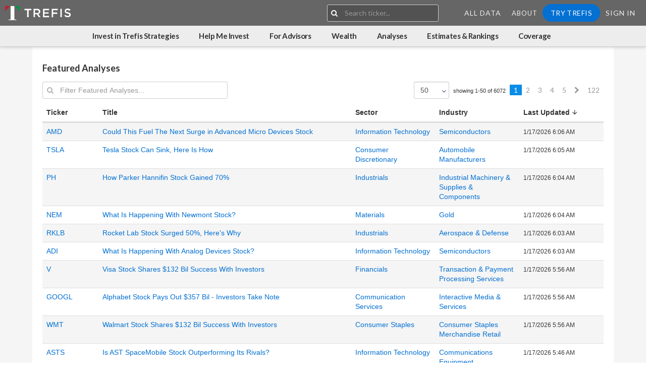

--- FILE ---
content_type: text/html;charset=UTF-8
request_url: https://www.trefis.com/data/topic/featured
body_size: 15545
content:


	
	
	
	
	

	
	


	

























<!DOCTYPE html>
<html>
<head>

<script>
        window.headLoad = performance.now()
        </script>
<meta http-equiv="Content-Type" content="text/html;charset=utf-8"/>

<meta http-equiv="X-UA-Compatible" content="IE=edge" />

<meta name="viewport" content="width=device-width, initial-scale=1, maximum-scale=1, user-scalable=0">












<meta name="_csrf_parameter" content="_csrf" /><meta name="_csrf_header" content="X-CSRF-TOKEN" /><meta name="_csrf" content="f8ec28ad-bc20-4c02-9849-7956f2f65432" />



<title>Featured Analyses &#x7c; Trefis</title>



  <meta name="description" content="Understand how a company&#x27;s products impact its stock price, and see valuations by experts"/>


  <meta name="keywords" content="stock,equity,valuation,Trefis,fundamental,analyst,research,products,DCF,discounted,cash,flow,model,investing"/>





<meta property="og:site_name" content="Trefis"/>
<meta property="og:title" content="Featured Analyses &#x7c; Trefis"/>
<meta property="og:description" content="Understand how a company&#x27;s products impact its stock price, and see valuations by experts"/>














  


















<script type="text/javascript" src="https://cdn.trefis.com/js/properties-min-0fc34eabfa.js" ></script>



<script>
;(function detectOldBrowserAndAlert() {
  var isMsie = /MSIE/i.test(navigator.userAgent)
    , isEdge = /Edge/i.test(navigator.userAgent)
    , isTrident = /Trident/i.test(navigator.userAgent)
    , isRv11 = /rv:11/i.test(navigator.userAgent);

  var isTrident11 = isTrident && isRv11;

  // If the browser is IE and older than v11 or Edge
  if (isMsie && !isEdge && !isRv11 && !isTrident11) {
    alert('Trefis is not optimized for your version of IE. We strongly recommend using IE Edge, Chrome or FireFox.');
  }
})()


</script>


  
  <link rel="apple-touch-icon" sizes="180x180" href="https://cdn.trefis.com/images/favicons/apple-touch-icon-53586aacfc.png" />
  <link rel="icon" type="image/png" sizes="32x32" href="https://cdn.trefis.com/images/favicons/favicon-32x32-5e705b75b1.png" />
  <link rel="icon" type="image/png" sizes="16x16" href="https://cdn.trefis.com/images/favicons/favicon-16x16-d0f283dc18.png" />
  <link rel="manifest" href="https://cdn.trefis.com/images/favicons/site-f9d307f4e6.webmanifest" />
  <link rel="mask-icon" href="https://cdn.trefis.com/images/favicons/safari-pinned-tab-0b7e8e2057.svg" color="#5bbad5"/>
  <link rel="shortcut icon" href="https://cdn.trefis.com/images/favicons/favicon-323d702fd1.ico" />
  <meta name="msapplication-TileColor" content="#da532c"/>
  <meta name="msapplication-config" content="https://cdn.trefis.com/images/favicons/browserconfig-642067fecf.xml" />
  <meta name="theme-color" content="#666666"/>
  
  <link rel='stylesheet' id='redux-google-fonts-salient_redux-css'  href='https://fonts.googleapis.com/css?family=Lato%3A300%2C700%2C400%7CPlayfair+Display%3A400&#038;subset=latin&#038;ver=1455768109' type='text/css' media='all' />
  <link href="https://fonts.googleapis.com/icon?family=Material+Icons" rel="stylesheet">
  <link href="https://cdnjs.cloudflare.com/ajax/libs/ionicons/4.5.6/css/ionicons.min.css" rel="stylesheet">

  

  
















<link href="https://cdn.trefis.com/css/s_trefis-min-a3a0b0da28.css" rel="stylesheet" type="text/css"/>












<script type="text/javascript">


properties.fb_key("null");
properties.li_key("PKmFhsGzj1_jNlFwm0GDb4WPwsAyqe1dbEhC50kK-kRXQhQXRMSh-cS_3AmI0Emi");

properties.httpsEnabled(true);
//properties.host("https://www.trefis.com");
properties.host("https://www.trefis.com");




properties.anonUser({"userCheck":"1af71bc4125bf2aa2a21a305a5bc7eb07b724277","userId":575493230});



</script>


<script type='text/javascript'>
  var googletag = googletag || {};
  googletag.cmd = googletag.cmd || [];

</script>


<script defer type='text/javascript' src="https://www.googletagservices.com/tag/js/gpt.js"></script>


<!--[if lt IE 9]>
	

  
















<link href="css/wp-ie8.css" rel="stylesheet" type="text/css"/>


<![endif]-->






  
















<link href="https://cdn.trefis.com/css/s_bootstrap-min-d1c1928cd1.css" rel="stylesheet" type="text/css"/>




  
















<link href="https://cdn.trefis.com/css/s_presentation-min-794e0d283f.css" rel="stylesheet" type="text/css"/>




  
















<link href="https://cdn.trefis.com/css/s_tinymceStyle-min-422ed1a926.css" rel="stylesheet" type="text/css"/>




</head>


<body>
	
	




































































	
	



















	

















	









<div id="smallScreenCheck" class="hidden-md hidden-lg"></div>





     
     
     
     

        

        
        
        
        

            
        
        
        
        
        
        

        
        
        

        

        
        
            
                

            
        

        
        

        
        
        


        
<script>

    var forbesLogoLink = 'https://cdn.trefis.com/images/forbesLogo-fc7c633148.png';
    var theNewYorkTimesLogoLink = 'https://cdn.trefis.com/images/new-york-times-logo-fab3589cd0.png';
    var mashableLogoLink = 'https://cdn.trefis.com/images/MashableLogo-3ba32b184a.png';
    var barronsLogoLink = 'https://cdn.trefis.com/images/Barrons-logo-7c8042a466.png';
    var fortuneLogoLink = 'https://cdn.trefis.com/images/FORTUNE-LOGO-f605d455e4.png';
    
    if (window.properties){
        // TODO: FIX DUPLICATE - we need to putt his in  one place, and the dashboards should alos listen to it

        var style = window.getComputedStyle(document.getElementById(properties.smallScreenId())).display;

        properties.hasResearch(JSON.parse('false'));
        properties.hasSoftware(JSON.parse('false'));
        properties.myDashboardLink('https://www.trefis.com/mydashboards');
        properties.researchDataLink('https://www.trefis.com/data/home');
        properties.theme('');
        properties.isSmallScreen(style !== 'none');
        properties.isMckinseyUploader(JSON.parse('false'));
        properties.isBainUploader(JSON.parse('false'));
        properties.isBcgUploader(JSON.parse('false'));
        properties.allCompanyLink("https://www.trefis.com/data/companies")
        properties.hasDataworksAccess(false);
    }
    
    function goToLoginRedirect(){
    	if((location.pathname+"/").indexOf("/login/") > 0 || (location.pathname+"/").indexOf("/signup/") > 0){
        	location.href  = "https://www.trefis.com/login";
    	} else {
    		location.href = "https://www.trefis.com/trefis_article_login"+ "?redirectURL=" + location.href;
    	}
    }
    function goToSignup(){
    	if(!!properties && !!properties.modelId()){
    		location.href  = "https://www.trefis.com/signup?from=cta1&articleRedirectURL=" + location.href;
    	} else {
    		location.href  = "https://www.trefis.com/signup?from=cta1";
    	}
    }
    function goToIwt(){
    		location.href  = "https://www.trefis.com/invest-with-trefis-portfolios?from=cta1";
    }
</script>




        
        
        
        

        


		




<script>
(function(){
    var customSlugs = {};
    var slugList = customSlugs ? Object.values(customSlugs) : [];
    var slugNames = slugList.map(s => s.slug);
	var links = {
		dataworksCreateJob: {
		"name": "Create Job",
		"href": "https://www.trefis.com/dataworks/job/create",
		"icon": "fa fa-plus",
		"hasAccess":true
		},
		dataworksHome: {
		"name": "Home",
		"href": "https://www.trefis.com/dataworks/index",
		"icon": "fa fa-home",
		"hasAccess":true
		},
		dataworksAutodash: {
		"name": "Trefis Analyses Produced",
		"href": "/", //"https://www.trefis.com/dataworks/autodash/all",
		"icon": "fa fa-line-chart",
		"hasAccess":true
		},
		dataworksJobs: {
		"name": "Jobs",
		"href": "https://www.trefis.com/dataworks/jobs",
		"icon": "icon ion-ios-folder-open",
		"hasAccess":true
		},
		dataworksQueue: {
		"name": "File Generation Queue",
		"href": "https://www.trefis.com/dataworks/queue",
		"icon": "icon ion-md-filing",
		"hasAccess":true
		},
		dataworksQueueStatus: {
		"name": "Indexing Queue",
		"href": "https://www.trefis.com/q/status",
		"icon": "icon ion-md-code-working",
		"hasAccess":true
		},
		dataworksScheduledJobs: {
		"name": "Scheduled Jobs",
		"href": "https://www.trefis.com/dataworks/scheduled",
		"icon": "icon ion-md-alarm",
		"hasAccess":true
		},
		dataworksFileList: {
		"name": "File List",
		"href": "https://www.trefis.com/dataworks/files",
		"icon": "fa fa-file-excel-o",
		"hasAccess":true
		},
		dataworksTemplates: {
		"name": "Templates",
		"href": "https://www.trefis.com/dataworks/templates",
		"icon": "icon ion-md-images",
		"hasAccess":true
		},
		dataworksExpressionTester: {
		"name": "Expressions",
		"href": "https://www.trefis.com/q/expression",
		"icon": "fa fa-code",
		"hasAccess":true
		},
		dataworksGlobalFunctions: {
		"name": "Global Function",
		"href": "https://www.trefis.com/dataworks/globalFunctions",
		"icon": "fa fa-func-custom",
		"hasAccess":true
		},
		dataworksTemplateMetricTagMappings: {
		"name": "Template Metric Tag Mappings",
		"href": "https://www.trefis.com/dataworks/templateMetricTagMappingConfig",
		"icon": "fa fa-anchor",
		"hasAccess":true
		},
		dataworksTopicTags: {
		"name": "Topic Tags",
		"href": "https://www.trefis.com/dataworks/topictags",
		"icon": "fa fa-tags",
		"hasAccess":true
		},
		dataworksTickerCompanies: {
		"name": "Ticker Companies",
		"href": "https://www.trefis.com/dataworks/tickers",
		"icon": "fa fa-building",
		"hasAccess":true
		},
		dataworksSearchAndArchive: {
			"name": "Search and Archive",
			"href": "https://www.trefis.com/xbrl/dataworks/dashboards",
			"icon": "fa fa-search",
			"hasAccess":true
		},
		dataworksPeerGroupChanges: {
		"name": "Peer Group Changes",
		"href": "https://www.trefis.com/dataworks/peerGroupChanges",
		"icon": "fa fa-object-group",
		"hasAccess":true
		},
		dataworksSearchAndArchive: {
			"name": "Search and Archive",
			"href": "https://www.trefis.com/xbrl/dataworks/dashboards",
			"icon": "fa fa-search",
			"hasAccess":true
		},
		dataworksActiveTranslations: {
			"name": "Active Translations",
			"href": "https://www.trefis.com/dataworks/translation/active",
			"icon": "fa fa-flash",
			"target": "_blank",
			"hasAccess":true
		},
		maintenanceUi: {
		"name": "Maintenance UI",
		"href": "https://www.trefis.com/xbrl/contentAutomation/maintenance",
		"icon": "icon ion-md-construct",
		"hasAccess":true
		},
		companyClassification: {
		"name": "Company Classification",
		"href": "https://www.trefis.com/contentAutomation/companies/classify",
		"icon": "icon ion-md-git-network",
		"hasAccess":true
		},
		tickerListModify:{
		"name": "Ticker Lists",
		"href": "https://www.trefis.com/dataworks/tickerListModify",
		"icon": "icon ion-md-list-box",
		"hasAccess":true
		},
		dynamicUrlConfig:{
			"name": "Dynamic URL Config",
			"href": "https://www.trefis.com/dataworks/dynamicUrlConfig",
			"icon": "icon ion-ios-link",
			"hasAccess":true
		},
		metricPagesUrlConfig:{
			"name": "Metric Pages URL Config",
			"href": "https://www.trefis.com/dataworks/metricPagesUrlConfig",
			"icon": "icon ion-md-analytics",
			"hasAccess":true
		},
		topicFeatured: {
		"name": "Featured",
		"count": "6072",
		"href": "https://www.trefis.com/data/topic/featured",
		"hasAccess":true
		},
		topicLatestAnalyses: {
		"name": "Latest Analyses",
		"count": "52740",
		"href": "https://www.trefis.com/data/topic/latest",
		"hasAccess":true
		},
		recentlyViewed: {
		"name": "Recently Viewed",
		"count": "",
		"href": "https://www.trefis.com/data/recently-viewed",
		"hasAccess":true
		},
		companies: {
		"name": "Companies",
		"count": "4964",
		"href": "https://www.trefis.com/data/companies",
		"hasAccess":true
		},
		priceEstimate: {
		"name": "Price Estimates",
		"count": "2783",
		"href": "https://www.trefis.com/data/price-estimates",
		"hasAccess":true
		},
		priceMovement: {
		"name":"Price Movement Probabilities",
		"count": "",
		"href": "https://www.trefis.com/data/rankings/price-movement-probabilities",
		"hasAccess":true
		},
		forAdvisors: {
			"name":"For Advisors",
			"href": "https://www.trefis.com/for-advisors",
			"hasAccess":false
			},
		wealthManagement: {
			"name":"Help Me Invest",
			"href": "https://www.trefis.com/wealth-management?from=header",
			"hasAccess":false	
			},
		sectors: {
		"name": "Sectors",
		"count": "12",
		"href": "https://www.trefis.com/data/companies/sectors",
		"hasAccess":true
		},
		industries: {
		"name": "Industries",
		"count": "183",
		"href": "https://www.trefis.com/data/companies/industries",
		"hasAccess":true
		},
		peerComparisons: {
			"name": "Peer Comparisons",
			"count":"34241",
			"href":"https://www.trefis.com/data/topic/peer-comparisons",
		},
		downloads: {
		"name": "Downloads",
		"href": "https://www.trefis.com/data/downloads",
		"hasAccess":true
		},
		archivedAnalyses: {
		// articles....
		"name": "Articles",
		"href": "https://www.trefis.com/articles",
		"hasAccess":true
		},
		dashboardsList: {
		"name": "Dashboards",
		"count": "",
		"href": "https://www.trefis.com/mydashboards",
		"hasAccess":true
		},
		myAccount: {
		"name": "Get Access Now",
		"href": "https://www.trefis.com/myaccount",
		"hasAccess":true
		},
		tsrTotalReturn: {
		"name":"TSR: Total Return",
		"href":"https://www.trefis.com/data/rankings/total-shareholder-returns",
		"count":"",
		"hasAccess":true
		},
		allDataRankings: {
		"name":"All Data Rankings",
		"href":"https://www.trefis.com/data/rankings",
		"count":null,
		"hasAccess":true
		},
		threeXReturns:{
		"name":"3x Returns in 3 Years",
		"href":"https://www.trefis.com/data/rankings/3x-stock-returns-in-three-years",
		"count":"",
		"hasAccess":true
		},
		fiveXReturns:{
		"name":"5x Returns in 5 Years",
		"href":"https://www.trefis.com/data/rankings/5x-stock-returns-in-five-years",
		"count":"",
		"hasAccess":true
		},
		tenXReturns: {
		"name":"10x Returns in 10 Years",
		"href":"https://www.trefis.com/data/rankings/10x-stock-returns-in-ten-years",
		"count":"",
		"hasAccess":true
		},
		counterIntuitiveComparisons: {
			"name":"Counter-Intuitive Comparisons",
			"href":"https://www.trefis.com/data/topic/counter-intuitive-comparisons",
			"count":"15169",
			"hasAccess":true
		},
		industrySummary: {
			"name":"Industry Summary",
			"href":"https://www.trefis.com/data/topic/industry-summary",
			"count":null,
			"hasAccess":true
		},
		thematicPortfolios: {
			"name":"Thematic Portfolios",
			"count":"72",
			"href":"https://www.trefis.com/data/topic/thematic",
			"hasAccess":true
		},
		highQualityPortfolio: {
			"name":"High Quality Portfolio",
			"count":null,
			"href":"https://www.trefis.com/data/companies/PORTFOLIOS/no-login-required/RsQ6oXgC/High-Quality-Portfolio-30-Stocks-with-156-Return-Since-2016-vs-86-for-S-P-500",
			"hasAccess":true
		},
		growthPortfolio: {
			"name":"Growth Portfolio",
			"count":null,
			"href":"https://www.trefis.com/data/companies/PORTFOLIOS/no-login-required/wNpMXXIZ/Growth-Portfolio-with-305-Return-Since-2016-vs-85-for-S-P-500",
			"hasAccess":true
		},
		valuePortfolio: {
			"name":"Value Portfolio",
			"count":null,
			"href":"https://www.trefis.com/data/companies/PORTFOLIOS/no-login-required/wx9hwxU6/Value-Portfolio-with-294-Return-Since-2016-vs-103-for-S-P-500",
			"hasAccess":true
		},
		multiStrategyPortfolio: {
			"name":"Multi-Strategy Portfolio",
			"count":null,
			"href":"https://www.trefis.com/data/companies/PORTFOLIOS/no-login-required/M7MacZNG/Multi-Strategy-Portfolio-307-Return-Since-2016-vs-106-for-S-P-500",
			"hasAccess":true
		},
		investWithTrefis: {
			"name":"Invest in Trefis Strategies",
			"count":null,
			"href":"https://www.trefis.com/invest-with-trefis-portfolios?from=header",
			"hasAccess":true
		},
		bayesianEdgeQualityValuePortfolio: {
			"name":"Bayesian Edge Quality-Value Portfolio",
			"count":null,
			"href":"https://www.trefis.com/data/companies/PORTFOLIOS/no-login-required/j5wCXbui/Bayesian-Edge-Quality-Value-Portfolio-10-Tickers-Monthly-with-966-Return-Since-2016-vs-60-for-S-P-500",
			"hasAccess":true
		},
		dataHome: {
			"name":"Home",
			"count":null,
			"href":"https://www.trefis.com/data/home",
			"hasAccess":true
		},
		reinforcedValuePortfolio: {
			"name":"Reinforced Value Portfolio",
			"count":null,
			"href":"https://www.trefis.com/data/companies/PORTFOLIOS/no-login-required/BPo8U0Xc/Reinforced-Value-Portfolio-with-438-Return-Since-2016-vs-86-for-S-P-500",
			"hasAccess":true
		},

	xbrlHome: {
	name: 'Xbrl Home',
	href: 'https://www.trefis.com/xbrl/index',
	icon: 'fa fa-home'
	},
	xbrlActivityAll: {
	name:'Xbrl Activity',
	href:'https://www.trefis.com/xbrl/activity',
	icon:'icon ion-md-pulse'
	},
	xbrlErrorsAll: {
	name:'Xbrl Errors',
	href:'https://www.trefis.com/xbrl/activity/t/ERROR',
	icon:'icon ion-md-sad'
	},

	xbrlActivityTicker: {
	name:' Xbrl Activity',
	href:'https://www.trefis.com/xbrl/activity/',
	icon:'icon ion-md-pulse'
	},
	xbrlErrorsTicker: {
	name:' Xbrl Errors',
	href:'https://www.trefis.com/xbrl/activity/t/ERROR/',
	icon:'icon ion-md-sad'
	},

	xbrlSec: {
	name:' Sec v. Local',
	href:'https://www.trefis.com/xbrl/sec/',
	icon:'icon ion-md-globe'
	},
	xbrlTicker: {
	name:' Home',
	href:'https://www.trefis.com/xbrl/companies/',
	icon:'icon ion-md-reorder'
	},
	xbrlStitched: {
	name:' Stitched',
	href:'https://www.trefis.com/xbrl/filings/stitched/',
	icon:'icon ion-md-aperture'
	},
	xbrlCache: {
	name:' Cache',
	href:'https://www.trefis.com/xbrl/cache/',
	icon:'icon ion-md-beaker'
	},
	xbrlDupliFiscalFilings: {
	name:'Duplicate Fiscal Period Filings',
	href:'https://www.trefis.com/xbrl/duplicate/periods',
	icon:'icon ion-md-repeat'
	},
	xbrlMaintenance: {
	name:'XBRL Maintenance',
	href:'https://www.trefis.com/xbrl/contentAutomation/maintenance',
	icon:'icon ion-md-construct'
	},
	xbrlOverrideConcept: {
	name:'All XBRL Overrides',
	href:'https://www.trefis.com/xbrl/activity/t/OVERRIDE_CONCEPT,OVERRIDE_CONTEXT',
	icon:'icon ion-md-film'
	},
	xbrlOverrideTickerConcept: {
	name:'XBRL Overrides',
	href:'https://www.trefis.com/xbrl/activity/t/OVERRIDE_CONCEPT,OVERRIDE_CONTEXT/',
	icon:'icon ion-md-film'
	},
	xbrlHeuristicSource: {
    name:'XBRL Heuristic Source',
    href:'https://www.trefis.com/xbrl/googledocs/sheets/index',
    icon:'icon ion-md-refresh'
    },
    
    wealthMathWealth:{
    	"name":"Wealth Math: Limit Loss; Compound Gains",
		"href":"https://www.trefis.com/wealth/articles/561896/wealth-math-limit-loss-compound-gains/2025-01-31?from=wealthnav",
		"hasAccess":true
    	
    },
    wealth3metrics:{
    	"name":"3 Key Metrics to Evaluate Market Valuation",
		"href":"https://www.trefis.com/wealth/articles/561957/3-key-metrics-to-evaluate-market-valuation/2025-01-31?from=wealthnav",
		"hasAccess":true
    },
    wealth10ways:{
    	"name":"10 Ways to Prepare for a Market Correction",
		"href":"https://www.trefis.com/wealth/articles/562034/10-ways-to-prepare-for-a-market-correction/2025-02-04?from=wealthnav",
		"hasAccess":true
    },
    wealth7crashes:{
    	"name":"7 Market Crashes Compared",
		"href":"https://www.trefis.com/data/companies/SPX/no-login-required/E7CuKj6x/Market-Crashes-Compared-7-Big-Sell-Offs-?from=wealthnav",
		"hasAccess":true
    },
    wealthNoPredictions:{
    	"name":"Wealth Management without Market Predictions",
		"href":"https://www.trefis.com/wealth/articles/562169/wealth-management-without-market-predictions?from=wealthnav",
		"hasAccess":true
    },
   
    wealth6aversions:{
    	"name":"6 Aversions to Hiring a Wealth Manager",
		"href":"https://www.trefis.com/wealth/articles/562176/6-aversions-to-hiring-a-wealth-manager?from=wealthnav",
		"hasAccess":true
    },
   
    
    

    
    
	};
	links = Object.assign(links, customSlugs);

		
	var navBlocks = {
	xbrl: {
	title:'',
	
		
		
			contents:['xbrlHome','xbrlActivityAll', 'xbrlErrorsAll', 'xbrlDupliFiscalFilings', 'xbrlMaintenance', 'xbrlOverrideConcept', 'xbrlHeuristicSource'],
		
	

	},
		dataworks:{
		title:'',
		contents: [
		"dataworksCreateJob","dataworksHome","dataworksAutodash",
		"dataworksJobs","dataworksQueue","dataworksQueueStatus","dataworksScheduledJobs",
		"dataworksFileList","dataworksTemplates","dataworksExpressionTester",
		"dataworksGlobalFunctions","dataworksTopicTags",
		"dataworksTickerCompanies","dataworksPeerGroupChanges",
		"maintenanceUi","companyClassification","tickerListModify","dataworksSearchAndArchive","dataworksTemplateMetricTagMappings",
		"dynamicUrlConfig","metricPagesUrlConfig", "dataworksActiveTranslations"
		]
		},

		analyses:{
		title:"Analyses",
		contents: ["dataHome", "counterIntuitiveComparisons", "peerComparisons", "recentlyViewed", "archivedAnalyses"]
		},
		wealth:{
			title:"Wealth",
			contents: ["wealthMathWealth", "wealthNoPredictions","wealth6aversions",
					    "wealth3metrics", "wealth10ways", "wealth7crashes",
				]
			},
			
			
		coverage:{
		title: "Coverage",
		contents: ["companies", "sectors", "industries"].concat(slugNames).concat("downloads")
		},
		estimatesAndRankings:{
		title:"Estimates & Rankings",
		contents: ["priceEstimate","priceMovement", "allDataRankings","threeXReturns", "fiveXReturns","tenXReturns", {name: "Volatility Ranking",href: "https://www.trefis.com/data/v2/rankings/volatility",hasAccess: true}, {name: "Earnings Reaction History",href: "https://www.trefis.com/data/v2/rankings/earningsreaction",hasAccess: true}, {name: "Correlation With S&P500 Ranking",href: "https://www.trefis.com/data/v2/rankings/correlation",hasAccess: true}, {name: "Buy Stocks: How Buying Dips Can Help",href: "https://www.trefis.com/data/v2/rankings/buythedip",hasAccess: true}, {name: "TSR: Total Shareholder Returns Ranking",href: "https://www.trefis.com/data/v2/rankings/tsr",hasAccess: true}, {name: "Buy Stocks: Trefis AI Multi-Factor Assessment",href: "https://www.trefis.com/data/v2/rankings/buyorsell",hasAccess: true}]
		},

		
		//portfoliosAndPicks:{
		//title:"Portfolios",
		//contents: ["investWithTrefis", "multiStrategyPortfolio", "bayesianEdgeQualityValuePortfolio", "highQualityPortfolio", "growthPortfolio", "valuePortfolio"]
		//},
		
		investWithTrefis:{
			title:"Invest in Trefis Strategies",
			contents: ["investWithTrefis"]
		},
		
		wealthManagement:{
			title:"Help Me Invest",
			contents: ["wealthManagement"]
		},
		
		forAdvisors:{
		title:"For Advisors",
		contents: ["forAdvisors"]
	   }
	}
	function getLinks(){
		return links
	}
	function getNavBlocks(){
		return navBlocks
	}

	function getLink(linkId){
		if(typeof linkId==="object")return linkId
		return links[linkId]
	}
	function getNavBlock(navBlock){
		return $.extend(true,{},navBlocks[navBlock])
	}

	function buildLinkBlock(block){

		return block && block.contents && block.contents.length ? block.contents.map(function(link){
			return getLink(link)
		},this)  : []
	}


	function buildContents(id){
		var block = getNavBlock(id);
		block.contents = buildLinkBlock(block)
		return $.extend({},block)
	}

	window._tfLinks = {
		getLinks:getLinks,
		getLink:getLink,
		getNavBlocks:getNavBlocks,
		getNavBlock: getNavBlock,
		buildContents: buildContents,
	};
	window.pageLinks = links
}())

</script>
 
        


        



        <!-- #boxed div opened here, closed in footer...-->
        <div id="boxed" class=" ">





        <header class="main">
            <a id="topHeader"></a>
        <div class="main-nav">



        <div class="main-nav-brand">



            
            












    
    






        

        
            
        

    


    
        
        
            <a href="https://www.trefis.com/data/home?from=icon" class="theme-logo">
                <img class="starting-logo default-logo" alt="Trefis"
                srcset="
                https://cdn.trefis.com/images/logo/trefis/trefis-logo-text-icon-multi-white-8489a00173.svg,
                https://cdn.trefis.com/images/logo/trefis/trefis-logo-text-icon-multi-white-8489a00173.svg
                2x" />
            </a>
        
    





        </div><!--/main-nav-brand-->

        <div class="main-nav-menu" id='mainNav'>
	    
            <div id="headerSearchBox"></div>
        

        <nav>
            <div class="hidden-md hidden-lg">
                <button class="btn btn-link open-small-screen-nav" data-toggle="modal" data-target="#smallScreenNavMenu">
                    <span class="fa fa-bars"></span>
                </button>
            </div>
			<div>
            	<ul class="nav-links hidden-xs hidden-sm">
                	<li class="menu-item"><a href="https://www.trefis.com/data/home"  class=" btn btn-block btn-link">All Data</a></li>
            
            
                

                

                    

                    
                    




                    
                    

                    


                    
                    
                        



<li class="menu-item dropdown">
	<a href="https://www.trefis.com/info/about-trefis/" data-toggle="dropdown">About</a>
	<ul class="dropdown-menu dropdown-menu-right">
		<li class="menu-item "><a href="https://www.trefis.com/info/about-trefis/">Our Story</a></li>
		<li class="menu-item "><a href="https://www.trefis.com/info/about-trefis/management-team/">Management Team</a></li>
		<li class="menu-item "><a href="https://www.trefis.com/info/about-trefis/investors-and-advisors/">Investors and Advisors</a></li>
		<li class="menu-item "><a href="https://www.trefis.com/info/about-trefis/careers/">Careers</a></li>
		<li class="menu-item "><a href="https://www.trefis.com/info/about-trefis/contact-us/">Contact Us</a></li>
	</ul>
</li>


                    
                
            


            
            

            


            

                <script>
            	if(!window.tf) window.tf = {};
                window.tf.loggedIn = false;
                </script>

                <li class="menu-item" >
                    
                    <a  onclick="goToSignup()" id="signUpBtn" class="btn btn-block btn-primary btn-rounded">Try Trefis</a>
                </li>
                <li class="menu-item"><a  onclick="goToLoginRedirect()" id="signInBtn" class=" btn btn-block btn-link">Sign In</a></li>
            	</ul>
            </div>
        </nav>

        </div>
        </div>
        

            <div id="subnav" class="sub-nav">

            </div>
        
        <div class="modal fade" id="smallScreenNavMenu" tabindex="-1" role="dialog" aria-labelledby="myModalLabel">
        <div class="modal-dialog modal-full" role="document">
        <div class="modal-content">
        <div class="modal-header">
        <button type="button" class="close" data-dismiss="modal" aria-label="Close"><span aria-hidden="true">&times;</span></button>
        </div>
        <div class="modal-body">

        
            <ul class="nav-links sign-in-sign-up">
            <script>
            window.tf.loggedIn = false;
            </script>


            <li class="menu-item">
	            
	            <a  onclick="goToSignup()" id="signUpBtn" class="btn btn-block btn-primary btn-rounded">Try Trefis</a>
            </li>
            <li class="menu-item"><a  onclick="goToLoginRedirect()" class=" btn btn-block btn-link" id="signInBtn">Sign In</a></li>
            </ul>
        

        <ul class="nav-links">

        <li class="menu-item"><a href="https://www.trefis.com/data/home"  class=" btn btn-block btn-link">All Data</a></li>
            
            
                

                

                    

                    
                    




                    
                    

                    


                    
                    
                        



<li class="menu-item dropdown">
	<a href="https://www.trefis.com/info/about-trefis/" data-toggle="dropdown">About</a>
	<ul class="dropdown-menu dropdown-menu-right">
		<li class="menu-item "><a href="https://www.trefis.com/info/about-trefis/">Our Story</a></li>
		<li class="menu-item "><a href="https://www.trefis.com/info/about-trefis/management-team/">Management Team</a></li>
		<li class="menu-item "><a href="https://www.trefis.com/info/about-trefis/investors-and-advisors/">Investors and Advisors</a></li>
		<li class="menu-item "><a href="https://www.trefis.com/info/about-trefis/careers/">Careers</a></li>
		<li class="menu-item "><a href="https://www.trefis.com/info/about-trefis/contact-us/">Contact Us</a></li>
	</ul>
</li>


                    
                
            


            
            

            


            

                <script>
            	if(!window.tf) window.tf = {};
                window.tf.loggedIn = false;
                </script>

                <li class="menu-item" >
                    
                    <a  onclick="goToSignup()" id="signUpBtn" class="btn btn-block btn-primary btn-rounded">Try Trefis</a>
                </li>
                <li class="menu-item"><a  onclick="goToLoginRedirect()" id="signInBtn" class=" btn btn-block btn-link">Sign In</a></li>
        </ul>
        </div>
        </div>
        </div>
        </div>

        </header>












	
	<div id="pageLoaderAnimation" style="z-index: -1; position: absolute"
		class="display-flex full-screen flex-grow flex-center flex-column stretch stretch-vertical">
		<div style="width: 40px; height: 40px;">
			    <span class="spin loading-icon">
        <span class="default-loading-icon"></span>
    </span>


		</div>
	</div>
	<div id="dataPageProvider" class="topic-page "></div>


	<span id="pleaseWait" class="bottom-right-fixed">     <span class="spin loading-icon">
        <span class="default-loading-icon"></span>
    </span>


	</span>

	   
   




 



<script type="text/javascript" src="https://cdnjs.cloudflare.com/ajax/libs/jquery/3.5.1/jquery.min.js"></script>



  


















<script type="text/javascript" src="https://cdn.trefis.com/js/jquery-migrate-dev-min-854f160d4b.js" ></script>


<!--[if IE 6]>


  


















<script type="text/javascript" src="https://cdn.trefis.com/js/IE6Hacks-min-dc26c854f7.js" ></script>

<![endif]-->




  


















<script type="text/javascript" src="https://cdn.trefis.com/js/trefis-min-f00278238a.js" ></script>





  


















<script type="text/javascript" src="https://cdn.trefis.com/js/bootstrap-min-ebbb4c814c.js" ></script>








<script type="text/javascript">


	$().ready(function() {
		function getCSRFHiddenInput() {
			return '<input type="hidden" name="_csrf" value="f8ec28ad-bc20-4c02-9849-7956f2f65432">';
		}
		window["getCSRFHiddenInput"] = getCSRFHiddenInput;	
		window.getCSRFToken = function() {
			return 'f8ec28ad-bc20-4c02-9849-7956f2f65432'
		}
		window.getCSRFName = function() {
			return '_csrf'
		}
		
		$("form").append(getCSRFHiddenInput());
		window.getReactCSRFHiddenInput = function(){
			return r.input({type:'hidden',name:getCSRFName(),defaultValue:getCSRFToken()})
		}

		$.ajaxSetup({
		    xhrFields: {
		       withCredentials: true
		    },
		    //crossDomain: true
		});
		
	});
	
	
	(function (open) {

	    XMLHttpRequest.prototype.open = function () {
	    	var csrfHeader = "X-CSRF-TOKEN";
	    	var csrfToken = "f8ec28ad-bc20-4c02-9849-7956f2f65432";
	        open.apply(this, arguments);
	        this.setRequestHeader(csrfHeader, csrfToken); 
	    };

	})(XMLHttpRequest.prototype.open);



</script>




	<script>
        (function(){
        	
        var intro = null;	
        
        	
        	
        var pageData = {
            title:"Featured Analyses",
            layout: "topic-page",
            intro: intro,
            page:"topicPage",
            admin:'false'==='true',
            automatedDashboardsUser: 'false' === 'true',
            adminView: 'false' === 'true',
            company:'',
//         pageLinks:  window._tfLinks && window._tfLinks.getLinks ? window._tfLinks.getLinks() : {},
//         navBlocks: window._tfLinks && window._tfLinks.getNavBlocks ? window._tfLinks.getNavBlocks() : {},
            payload:{}
//             api: {
//                 'queueApiUrl':'',
//                 'jobsApiUrl':'',
//                 'recentTaskApiUrl':'',
//                 'recentTaskErrorApiUrl':'',
//                 'recentTaskSuccessApiUrl':'',
//             },
//             create: {
//                 'templateEditUrl':'',
//                 'downloadTemplateUrl':'',
//                 'uploadTemplateUrl':'',
//                 'error':'',
//                 'expressionTesterUrl':'',
//                 'previewUrl':''
//             }
        }
        // {company} is a TickerCompany object
        

        
            pageData.payload = {"contents":[{"ticker":"AMD","hidden":false,"link":"https://www.trefis.com/data/companies/AMD/no-login-required/K3L4Jvdu/Could-This-Fuel-The-Next-Surge-in-Advanced-Micro-Devices-Stock","leadImageUrl":"https://www.trefis.com/api/chart/https://s3.amazonaws.com/wp-uploads-trefis/articles/wp-content/uploads/2025/10/27050425/key_opportunities-300x300.png","industry":"Semiconductors","title":"Could This Fuel The Next Surge in Advanced Micro Devices Stock","unhideLink":"https://www.trefis.com/api/dashboard/unhide/6567706","metaDescription":"What Could Make AMD Stock Fly.  But The Stock Is Not Without Its Risks. Reference: Current Fundamentals. Stock Picking Falls Short Against Multi Asset Portfolios. More From Trefis.","industryLink":"https://www.trefis.com/data/companies/sector/Information%20Technology/industry/Semiconductors","archived":false,"sectorLink":"https://www.trefis.com/data/companies/sector/Information%20Technology","companyLink":"https://www.trefis.com/data/companies/AMD","company":"company","id":6567706,"hideLink":"https://www.trefis.com/api/dashboard/hide/6567706","slugUrl":null,"isLiveTemplate":false,"sector":"Information Technology","updatedAt":1768629964000},{"ticker":"TSLA","hidden":false,"link":"https://www.trefis.com/data/companies/TSLA/no-login-required/gXVm4CDY/Tesla-Stock-Can-Sink-Here-Is-How","leadImageUrl":"https://www.trefis.com/api/chart/https://s3.amazonaws.com/wp-uploads-trefis/articles/wp-content/uploads/2025/10/27050422/emerging_threats-300x300.png","industry":"Automobile Manufacturers","title":"Tesla Stock Can Sink, Here Is How","unhideLink":"https://www.trefis.com/api/dashboard/unhide/6567705","metaDescription":"The Threats That TSLA Stock Faces.  What's The Worst That Could Happen? Is Risk Showing Up In Financials Yet? The Best Investors Think In Portfolios. More From Trefis.","industryLink":"https://www.trefis.com/data/companies/sector/Consumer%20Discretionary/industry/Automobile%20Manufacturers","archived":false,"sectorLink":"https://www.trefis.com/data/companies/sector/Consumer%20Discretionary","companyLink":"https://www.trefis.com/data/companies/TSLA","company":"company","id":6567705,"hideLink":"https://www.trefis.com/api/dashboard/hide/6567705","slugUrl":null,"isLiveTemplate":false,"sector":"Consumer Discretionary","updatedAt":1768629911000},{"ticker":"PH","hidden":false,"link":"https://www.trefis.com/data/companies/PH/no-login-required/NuQvZGTk/How-Parker-Hannifin-Stock-Gained-70-","leadImageUrl":"https://www.trefis.com/api/chart/https://s3.amazonaws.com/wp-uploads-trefis/articles/wp-content/uploads/2025/11/27020034/Forbes_Logo_Grey.png","industry":"Industrial Machinery & Supplies & Components","title":"How Parker Hannifin Stock Gained 70%","unhideLink":"https://www.trefis.com/api/dashboard/unhide/6567704","metaDescription":"The 73.8% change in <a href=https://www.trefis.com/data/companies/PH>Parker Hannifin (PH)<\/a> stock from 4/21/2025 to 1/16/2026 was primarily driven by a 48.1% change in the company's P/E Multiple.. Here Is Why Parker Hannifin Stock Moved. Our Current Assesment Of PH Stock. More From Trefis.","industryLink":"https://www.trefis.com/data/companies/sector/Industrials/industry/Industrial%20Machinery%20%26%20Supplies%20%26%20Components","archived":false,"sectorLink":"https://www.trefis.com/data/companies/sector/Industrials","companyLink":"https://www.trefis.com/data/companies/PH","company":"company","id":6567704,"hideLink":"https://www.trefis.com/api/dashboard/hide/6567704","slugUrl":null,"isLiveTemplate":false,"sector":"Industrials","updatedAt":1768629845000},{"ticker":"NEM","hidden":false,"link":"https://www.trefis.com/data/companies/NEM/no-login-required/m65qGXRH/What-Is-Happening-With-Newmont-Stock-","leadImageUrl":"https://www.trefis.com/api/chart/https://s3.amazonaws.com/wp-uploads-trefis/articles/wp-content/uploads/2025/11/27020034/Forbes_Logo_Grey.png","industry":"Gold","title":"What Is Happening With Newmont Stock?","unhideLink":"https://www.trefis.com/api/dashboard/unhide/6567703","metaDescription":"The 178.6% change in <a href=https://www.trefis.com/data/companies/NEM>Newmont (NEM)<\/a> stock from 1/16/2025 to 1/16/2026 was primarily driven by a 110.5% change in the company's P/S Multiple.. Here Is Why Newmont Stock Moved. Our Current Assesment Of NEM Stock. More From Trefis.","industryLink":"https://www.trefis.com/data/companies/sector/Materials/industry/Gold","archived":false,"sectorLink":"https://www.trefis.com/data/companies/sector/Materials","companyLink":"https://www.trefis.com/data/companies/NEM","company":"company","id":6567703,"hideLink":"https://www.trefis.com/api/dashboard/hide/6567703","slugUrl":null,"isLiveTemplate":false,"sector":"Materials","updatedAt":1768629840000},{"ticker":"RKLB","hidden":false,"link":"https://www.trefis.com/data/companies/RKLB/no-login-required/MPf8kUoW/Rocket-Lab-Stock-Surged-50-Here-s-Why","leadImageUrl":"https://www.trefis.com/api/chart/https://s3.amazonaws.com/wp-uploads-trefis/articles/wp-content/uploads/2025/11/27020034/Forbes_Logo_Grey.png","industry":"Aerospace & Defense","title":"Rocket Lab Stock Surged 50%, Here's Why","unhideLink":"https://www.trefis.com/api/dashboard/unhide/6567702","metaDescription":"The 45.3% change in <a href=https://www.trefis.com/data/companies/RKLB>Rocket Lab (RKLB)<\/a> stock from 10/18/2025 to 1/16/2026 was primarily driven by a 35.6% change in the company's P/S Multiple.. Here Is Why Rocket Lab Stock Moved. Our Current Assesment Of RKLB Stock. More From Trefis.","industryLink":"https://www.trefis.com/data/companies/sector/Industrials/industry/Aerospace%20%26%20Defense","archived":false,"sectorLink":"https://www.trefis.com/data/companies/sector/Industrials","companyLink":"https://www.trefis.com/data/companies/RKLB","company":"company","id":6567702,"hideLink":"https://www.trefis.com/api/dashboard/hide/6567702","slugUrl":null,"isLiveTemplate":false,"sector":"Industrials","updatedAt":1768629834000},{"ticker":"ADI","hidden":false,"link":"https://www.trefis.com/data/companies/ADI/no-login-required/qft0nWxF/What-Is-Happening-With-Analog-Devices-Stock-","leadImageUrl":"https://www.trefis.com/api/chart/https://s3.amazonaws.com/wp-uploads-trefis/articles/wp-content/uploads/2025/11/27020034/Forbes_Logo_Grey.png","industry":"Semiconductors","title":"What Is Happening With Analog Devices Stock?","unhideLink":"https://www.trefis.com/api/dashboard/unhide/6567701","metaDescription":"The 73.7% change in <a href=https://www.trefis.com/data/companies/ADI>Analog Devices (ADI)<\/a> stock from 4/21/2025 to 1/16/2026 was primarily driven by a 22.9% change in the company's Net Income Margin (%).. Here Is Why Analog Devices Stock Moved. Our Current Assesment Of ADI Stock. More From Trefis.","industryLink":"https://www.trefis.com/data/companies/sector/Information%20Technology/industry/Semiconductors","archived":false,"sectorLink":"https://www.trefis.com/data/companies/sector/Information%20Technology","companyLink":"https://www.trefis.com/data/companies/ADI","company":"company","id":6567701,"hideLink":"https://www.trefis.com/api/dashboard/hide/6567701","slugUrl":null,"isLiveTemplate":false,"sector":"Information Technology","updatedAt":1768629831000},{"ticker":"V","hidden":false,"link":"https://www.trefis.com/data/companies/V/no-login-required/5lVg8leh/Visa-Stock-Shares-132-Bil-Success-With-Investors","leadImageUrl":"https://www.trefis.com/api/chart/https://s3.amazonaws.com/wp-uploads-trefis/articles/wp-content/uploads/2025/09/30062519/Shareholder-Returns-300x200.png","industry":"Transaction & Payment Processing Services","title":"Visa Stock Shares $132 Bil Success With Investors","unhideLink":"https://www.trefis.com/api/dashboard/unhide/6567693","metaDescription":"V Has Returned $132 Bil In The Past Decade. Top 10 Companies By Total Shareholder Return. V Fundamentals. V Historical Risk. More From Trefis.","industryLink":"https://www.trefis.com/data/companies/sector/Financials/industry/Transaction%20%26%20Payment%20Processing%20Services","archived":false,"sectorLink":"https://www.trefis.com/data/companies/sector/Financials","companyLink":"https://www.trefis.com/data/companies/V","company":"company","id":6567693,"hideLink":"https://www.trefis.com/api/dashboard/hide/6567693","slugUrl":null,"isLiveTemplate":false,"sector":"Financials","updatedAt":1768629405000},{"ticker":"GOOGL","hidden":false,"link":"https://www.trefis.com/data/companies/GOOGL/no-login-required/rmMjzdBm/Alphabet-Stock-Pays-Out-357-Bil-Investors-Take-Note","leadImageUrl":"https://www.trefis.com/api/chart/https://s3.amazonaws.com/wp-uploads-trefis/articles/wp-content/uploads/2025/09/30062519/Shareholder-Returns-300x200.png","industry":"Interactive Media & Services","title":"Alphabet Stock Pays Out $357 Bil - Investors Take Note","unhideLink":"https://www.trefis.com/api/dashboard/unhide/6567691","metaDescription":"GOOGL Has Returned $357 Bil In The Past Decade. Top 10 Companies By Total Shareholder Return. GOOGL Fundamentals. GOOGL Historical Risk. More From Trefis.","industryLink":"https://www.trefis.com/data/companies/sector/Communication%20Services/industry/Interactive%20Media%20%26%20Services","archived":false,"sectorLink":"https://www.trefis.com/data/companies/sector/Communication%20Services","companyLink":"https://www.trefis.com/data/companies/GOOGL","company":"company","id":6567691,"hideLink":"https://www.trefis.com/api/dashboard/hide/6567691","slugUrl":null,"isLiveTemplate":false,"sector":"Communication Services","updatedAt":1768629404000},{"ticker":"WMT","hidden":false,"link":"https://www.trefis.com/data/companies/WMT/no-login-required/u0RSHbIb/Walmart-Stock-Shares-132-Bil-Success-With-Investors","leadImageUrl":"https://www.trefis.com/api/chart/https://s3.amazonaws.com/wp-uploads-trefis/articles/wp-content/uploads/2025/09/30062519/Shareholder-Returns-300x200.png","industry":"Consumer Staples Merchandise Retail","title":"Walmart Stock Shares $132 Bil Success With Investors","unhideLink":"https://www.trefis.com/api/dashboard/unhide/6567692","metaDescription":"WMT Has Returned $132 Bil In The Past Decade. Top 10 Companies By Total Shareholder Return. WMT Fundamentals. WMT Historical Risk. More From Trefis.","industryLink":"https://www.trefis.com/data/companies/sector/Consumer%20Staples/industry/Consumer%20Staples%20Merchandise%20Retail","archived":false,"sectorLink":"https://www.trefis.com/data/companies/sector/Consumer%20Staples","companyLink":"https://www.trefis.com/data/companies/WMT","company":"company","id":6567692,"hideLink":"https://www.trefis.com/api/dashboard/hide/6567692","slugUrl":null,"isLiveTemplate":false,"sector":"Consumer Staples","updatedAt":1768629402000},{"ticker":"ASTS","hidden":false,"link":"https://www.trefis.com/data/companies/ASTS/no-login-required/TK6pfks5/Is-AST-SpaceMobile-Stock-Outperforming-Its-Rivals-","leadImageUrl":"https://www.trefis.com/api/chart/https://s3.amazonaws.com/wp-uploads-trefis/articles/wp-content/uploads/2025/09/30062506/Peer-Comparison-300x200.png","industry":"Communications Equipment","title":"Is AST SpaceMobile Stock Outperforming Its Rivals?","unhideLink":"https://www.trefis.com/api/dashboard/unhide/6567685","metaDescription":"ASTS vs Competition. Revenue Growth Comparison. Operating Margin Comparison. PE Ratio Comparison. Why Stock Pickers Win More With Multi Asset Portfolios. More from Trefis.","industryLink":"https://www.trefis.com/data/companies/sector/Information%20Technology/industry/Communications%20Equipment","archived":false,"sectorLink":"https://www.trefis.com/data/companies/sector/Information%20Technology","companyLink":"https://www.trefis.com/data/companies/ASTS","company":"company","id":6567685,"hideLink":"https://www.trefis.com/api/dashboard/hide/6567685","slugUrl":null,"isLiveTemplate":false,"sector":"Information Technology","updatedAt":1768628816000},{"ticker":"MRNA","hidden":false,"link":"https://www.trefis.com/data/companies/MRNA/no-login-required/jnlaEBqH/Moderna-Stock-vs-Competition-Who-Wins-","leadImageUrl":"https://www.trefis.com/api/chart/https://s3.amazonaws.com/wp-uploads-trefis/articles/wp-content/uploads/2025/09/30062506/Peer-Comparison-300x200.png","industry":"Biotechnology","title":"Moderna Stock vs Competition: Who Wins?","unhideLink":"https://www.trefis.com/api/dashboard/unhide/6567686","metaDescription":"MRNA vs Competition. Revenue Growth Comparison. Operating Margin Comparison. PE Ratio Comparison. The Right Way To Invest Is Through Portfolios. More from Trefis.","industryLink":"https://www.trefis.com/data/companies/sector/Health%20Care/industry/Biotechnology","archived":false,"sectorLink":"https://www.trefis.com/data/companies/sector/Health%20Care","companyLink":"https://www.trefis.com/data/companies/MRNA","company":"company","id":6567686,"hideLink":"https://www.trefis.com/api/dashboard/hide/6567686","slugUrl":null,"isLiveTemplate":false,"sector":"Health Care","updatedAt":1768628816000},{"ticker":"WMT","hidden":false,"link":"https://www.trefis.com/data/companies/WMT/no-login-required/xlIitLOB/How-Does-Walmart-Stock-Stack-Up-Against-Its-Peers-","leadImageUrl":"https://www.trefis.com/api/chart/https://s3.amazonaws.com/wp-uploads-trefis/articles/wp-content/uploads/2025/09/30062506/Peer-Comparison-300x200.png","industry":"Consumer Staples Merchandise Retail","title":"How Does Walmart Stock Stack Up Against Its Peers?","unhideLink":"https://www.trefis.com/api/dashboard/unhide/6567687","metaDescription":"WMT vs Competition. Revenue Growth Comparison. Operating Margin Comparison. PE Ratio Comparison. Portfolios Are The Smarter Way To Invest. More from Trefis.","industryLink":"https://www.trefis.com/data/companies/sector/Consumer%20Staples/industry/Consumer%20Staples%20Merchandise%20Retail","archived":false,"sectorLink":"https://www.trefis.com/data/companies/sector/Consumer%20Staples","companyLink":"https://www.trefis.com/data/companies/WMT","company":"company","id":6567687,"hideLink":"https://www.trefis.com/api/dashboard/hide/6567687","slugUrl":null,"isLiveTemplate":false,"sector":"Consumer Staples","updatedAt":1768628812000},{"ticker":"APP","hidden":false,"link":"https://www.trefis.com/data/companies/APP/no-login-required/zQpoagGK/Does-AppLovin-Stock-Lead-the-Pack-","leadImageUrl":"https://www.trefis.com/api/chart/https://s3.amazonaws.com/wp-uploads-trefis/articles/wp-content/uploads/2025/09/30062506/Peer-Comparison-300x200.png","industry":"Application Software","title":"Does AppLovin Stock Lead the Pack?","unhideLink":"https://www.trefis.com/api/dashboard/unhide/6567684","metaDescription":"APP vs Competition. Revenue Growth Comparison. Operating Margin Comparison. PE Ratio Comparison. Stock Picking Falls Short Against Multi Asset Portfolios. More from Trefis.","industryLink":"https://www.trefis.com/data/companies/sector/Information%20Technology/industry/Application%20Software","archived":false,"sectorLink":"https://www.trefis.com/data/companies/sector/Information%20Technology","companyLink":"https://www.trefis.com/data/companies/APP","company":"company","id":6567684,"hideLink":"https://www.trefis.com/api/dashboard/hide/6567684","slugUrl":null,"isLiveTemplate":false,"sector":"Information Technology","updatedAt":1768628805000},{"ticker":"AMCR","hidden":false,"link":"https://www.trefis.com/data/companies/AMCR/no-login-required/nLsunHuL/Is-Amcor-Stock-Outperforming-Its-Rivals-","leadImageUrl":"https://www.trefis.com/api/chart/https://s3.amazonaws.com/wp-uploads-trefis/articles/wp-content/uploads/2025/09/30062506/Peer-Comparison-300x200.png","industry":"Paper & Plastic Packaging Products & Materials","title":"Is Amcor Stock Outperforming Its Rivals?","unhideLink":"https://www.trefis.com/api/dashboard/unhide/6567682","metaDescription":"AMCR vs Competition. Revenue Growth Comparison. Operating Margin Comparison. PE Ratio Comparison. Portfolios Over Individual Stock Picks. More from Trefis.","industryLink":"https://www.trefis.com/data/companies/sector/Materials/industry/Paper%20%26%20Plastic%20Packaging%20Products%20%26%20Materials","archived":false,"sectorLink":"https://www.trefis.com/data/companies/sector/Materials","companyLink":"https://www.trefis.com/data/companies/AMCR","company":"company","id":6567682,"hideLink":"https://www.trefis.com/api/dashboard/hide/6567682","slugUrl":null,"isLiveTemplate":false,"sector":"Materials","updatedAt":1768628797000},{"ticker":"AGX","hidden":false,"link":"https://www.trefis.com/data/companies/AGX/no-login-required/ru2BZOAc/Does-Argan-Stock-Lead-the-Pack-","leadImageUrl":"https://www.trefis.com/api/chart/https://s3.amazonaws.com/wp-uploads-trefis/articles/wp-content/uploads/2025/09/30062506/Peer-Comparison-300x200.png","industry":"Construction & Engineering","title":"Does Argan Stock Lead the Pack?","unhideLink":"https://www.trefis.com/api/dashboard/unhide/6567683","metaDescription":"AGX vs Competition. Revenue Growth Comparison. Operating Margin Comparison. PE Ratio Comparison. Smart Investing Begins With Portfolios. More from Trefis.","industryLink":"https://www.trefis.com/data/companies/sector/Industrials/industry/Construction%20%26%20Engineering","archived":false,"sectorLink":"https://www.trefis.com/data/companies/sector/Industrials","companyLink":"https://www.trefis.com/data/companies/AGX","company":"company","id":6567683,"hideLink":"https://www.trefis.com/api/dashboard/hide/6567683","slugUrl":null,"isLiveTemplate":false,"sector":"Industrials","updatedAt":1768628796000},{"ticker":"CIEN","hidden":false,"link":"https://www.trefis.com/data/companies/CIEN/no-login-required/mQNBumpj/Arista-Networks-or-Ciena-Which-Stock-Has-More-Upside-","leadImageUrl":"https://www.trefis.com/api/chart/https://s3.amazonaws.com/wp-uploads-trefis/articles/wp-content/uploads/2025/09/30062349/AvB-300x200.png","industry":"Communications Equipment","title":"Arista Networks or Ciena: Which Stock Has More Upside?","unhideLink":"https://www.trefis.com/api/dashboard/unhide/6567672","metaDescription":"null vs. null: Counterintuitive valuation of ... vs. ...","industryLink":"https://www.trefis.com/data/companies/sector/Information%20Technology/industry/Communications%20Equipment","archived":false,"sectorLink":"https://www.trefis.com/data/companies/sector/Information%20Technology","companyLink":"https://www.trefis.com/data/companies/CIEN","company":"company","id":6567672,"hideLink":"https://www.trefis.com/api/dashboard/hide/6567672","slugUrl":null,"isLiveTemplate":false,"sector":"Information Technology","updatedAt":1768625556000},{"ticker":"HWM","hidden":false,"link":"https://www.trefis.com/data/companies/HWM/no-login-required/bRgYxL7F/Can-GE-Aerospace-Outrun-Howmet-Aerospace-in-the-Next-Rally-","leadImageUrl":"https://www.trefis.com/api/chart/https://s3.amazonaws.com/wp-uploads-trefis/articles/wp-content/uploads/2025/09/30062349/AvB-300x200.png","industry":"Aerospace & Defense","title":"Can GE Aerospace Outrun Howmet Aerospace in the Next Rally?","unhideLink":"https://www.trefis.com/api/dashboard/unhide/6567670","metaDescription":"null vs. null: Counterintuitive valuation of ... vs. ...","industryLink":"https://www.trefis.com/data/companies/sector/Industrials/industry/Aerospace%20%26%20Defense","archived":false,"sectorLink":"https://www.trefis.com/data/companies/sector/Industrials","companyLink":"https://www.trefis.com/data/companies/HWM","company":"company","id":6567670,"hideLink":"https://www.trefis.com/api/dashboard/hide/6567670","slugUrl":null,"isLiveTemplate":false,"sector":"Industrials","updatedAt":1768625532000},{"ticker":"GLW","hidden":false,"link":"https://www.trefis.com/data/companies/GLW/no-login-required/0QhVGDW6/Can-Amphenol-Outrun-Corning-in-the-Next-Rally-","leadImageUrl":"https://www.trefis.com/api/chart/https://s3.amazonaws.com/wp-uploads-trefis/articles/wp-content/uploads/2025/09/30062349/AvB-300x200.png","industry":"Electronic Components","title":"Can Amphenol Outrun Corning in the Next Rally?","unhideLink":"https://www.trefis.com/api/dashboard/unhide/6567671","metaDescription":"null vs. null: Counterintuitive valuation of ... vs. ...","industryLink":"https://www.trefis.com/data/companies/sector/Information%20Technology/industry/Electronic%20Components","archived":false,"sectorLink":"https://www.trefis.com/data/companies/sector/Information%20Technology","companyLink":"https://www.trefis.com/data/companies/GLW","company":"company","id":6567671,"hideLink":"https://www.trefis.com/api/dashboard/hide/6567671","slugUrl":null,"isLiveTemplate":false,"sector":"Information Technology","updatedAt":1768625531000},{"ticker":"AMCR","hidden":false,"link":"https://www.trefis.com/data/companies/AMCR/no-login-required/NFdQPhzX/Amcor-vs-Sonoco-Products-Which-Stock-Could-Rally-","leadImageUrl":"https://www.trefis.com/api/chart/https://s3.amazonaws.com/wp-uploads-trefis/articles/wp-content/uploads/2025/09/30062349/AvB-300x200.png","industry":"Paper & Plastic Packaging Products & Materials","title":"Amcor vs Sonoco Products: Which Stock Could Rally?","unhideLink":"https://www.trefis.com/api/dashboard/unhide/6567669","metaDescription":"null vs. null: Counterintuitive valuation of ... vs. ...","industryLink":"https://www.trefis.com/data/companies/sector/Materials/industry/Paper%20%26%20Plastic%20Packaging%20Products%20%26%20Materials","archived":false,"sectorLink":"https://www.trefis.com/data/companies/sector/Materials","companyLink":"https://www.trefis.com/data/companies/AMCR","company":"company","id":6567669,"hideLink":"https://www.trefis.com/api/dashboard/hide/6567669","slugUrl":null,"isLiveTemplate":false,"sector":"Materials","updatedAt":1768625530000},{"ticker":"GOOGL","hidden":false,"link":"https://www.trefis.com/data/companies/GOOGL/no-login-required/e0tDOtxX/Catalysts-That-Could-Propel-Alphabet-Stock-to-the-Moon","leadImageUrl":"https://www.trefis.com/api/chart/https://s3.amazonaws.com/wp-uploads-trefis/articles/wp-content/uploads/2025/10/27050425/key_opportunities-300x300.png","industry":"Interactive Media & Services","title":"Catalysts That Could Propel Alphabet Stock to the Moon","unhideLink":"https://www.trefis.com/api/dashboard/unhide/6566073","metaDescription":"What Could Make GOOGL Stock Fly.  But The Stock Is Not Without Its Risks. Reference: Current Fundamentals. The Right Way To Invest Is Through Portfolios. More From Trefis.","industryLink":"https://www.trefis.com/data/companies/sector/Communication%20Services/industry/Interactive%20Media%20%26%20Services","archived":false,"sectorLink":"https://www.trefis.com/data/companies/sector/Communication%20Services","companyLink":"https://www.trefis.com/data/companies/GOOGL","company":"company","id":6566073,"hideLink":"https://www.trefis.com/api/dashboard/hide/6566073","slugUrl":null,"isLiveTemplate":false,"sector":"Communication Services","updatedAt":1768541803000},{"ticker":"META","hidden":false,"link":"https://www.trefis.com/data/companies/META/no-login-required/3mdR7kPX/Is-Meta-Platforms-Stock-Heading-for-a-Fall-","leadImageUrl":"https://www.trefis.com/api/chart/https://s3.amazonaws.com/wp-uploads-trefis/articles/wp-content/uploads/2025/10/27050422/emerging_threats-300x300.png","industry":"Interactive Media & Services","title":"Is Meta Platforms Stock Heading for a Fall?","unhideLink":"https://www.trefis.com/api/dashboard/unhide/6566072","metaDescription":"The Threats That META Stock Faces.  What's The Worst That Could Happen? Is Risk Showing Up In Financials Yet? The Best Investors Think In Portfolios. More From Trefis.","industryLink":"https://www.trefis.com/data/companies/sector/Communication%20Services/industry/Interactive%20Media%20%26%20Services","archived":false,"sectorLink":"https://www.trefis.com/data/companies/sector/Communication%20Services","companyLink":"https://www.trefis.com/data/companies/META","company":"company","id":6566072,"hideLink":"https://www.trefis.com/api/dashboard/hide/6566072","slugUrl":null,"isLiveTemplate":false,"sector":"Communication Services","updatedAt":1768541722000},{"ticker":"GLW","hidden":false,"link":"https://www.trefis.com/data/companies/GLW/no-login-required/qhi65jYV/Corning-Stock-Surged-100-Here-s-Why","leadImageUrl":"https://www.trefis.com/api/chart/https://s3.amazonaws.com/wp-uploads-trefis/articles/wp-content/uploads/2025/11/27020034/Forbes_Logo_Grey.png","industry":"Electronic Components","title":"Corning Stock Surged 100%, Here's Why","unhideLink":"https://www.trefis.com/api/dashboard/unhide/6566071","metaDescription":"The 95.2% change in <a href=https://www.trefis.com/data/companies/GLW>Corning (GLW)<\/a> stock from 1/15/2025 to 1/15/2026 was primarily driven by a 640.4% change in the company's Net Income Margin (%).. Here Is Why Corning Stock Moved. Our Current Assesment Of GLW Stock. More From Trefis.","industryLink":"https://www.trefis.com/data/companies/sector/Information%20Technology/industry/Electronic%20Components","archived":false,"sectorLink":"https://www.trefis.com/data/companies/sector/Information%20Technology","companyLink":"https://www.trefis.com/data/companies/GLW","company":"company","id":6566071,"hideLink":"https://www.trefis.com/api/dashboard/hide/6566071","slugUrl":null,"isLiveTemplate":false,"sector":"Information Technology","updatedAt":1768541638000},{"ticker":"BMY","hidden":false,"link":"https://www.trefis.com/data/companies/BMY/no-login-required/oMLKuUl5/What-Is-Happening-With-Bristol-Myers-Squibb-Stock-","leadImageUrl":"https://www.trefis.com/api/chart/https://s3.amazonaws.com/wp-uploads-trefis/articles/wp-content/uploads/2025/11/27020034/Forbes_Logo_Grey.png","industry":"Pharmaceuticals","title":"What Is Happening With Bristol-Myers Squibb Stock?","unhideLink":"https://www.trefis.com/api/dashboard/unhide/6566070","metaDescription":"The 31.3% change in <a href=https://www.trefis.com/data/companies/BMY>Bristol-Myers Squibb (BMY)<\/a> stock from 10/17/2025 to 1/15/2026 was primarily driven by a 18.8% change in the company's Net Income Margin (%).. Here Is Why Bristol-Myers Squibb Stock Moved. Our Current Assesment Of BMY Stock. More From Trefis.","industryLink":"https://www.trefis.com/data/companies/sector/Health%20Care/industry/Pharmaceuticals","archived":false,"sectorLink":"https://www.trefis.com/data/companies/sector/Health%20Care","companyLink":"https://www.trefis.com/data/companies/BMY","company":"company","id":6566070,"hideLink":"https://www.trefis.com/api/dashboard/hide/6566070","slugUrl":null,"isLiveTemplate":false,"sector":"Health Care","updatedAt":1768541634000},{"ticker":"EMR","hidden":false,"link":"https://www.trefis.com/data/companies/EMR/no-login-required/eGtZhbMe/Why-Emerson-Electric-Stock-Jumped-50-","leadImageUrl":"https://www.trefis.com/api/chart/https://s3.amazonaws.com/wp-uploads-trefis/articles/wp-content/uploads/2025/11/27020034/Forbes_Logo_Grey.png","industry":"Electrical Components & Equipment","title":"Why Emerson Electric Stock Jumped 50%?","unhideLink":"https://www.trefis.com/api/dashboard/unhide/6566068","metaDescription":"The 50.6% change in <a href=https://www.trefis.com/data/companies/EMR>Emerson Electric (EMR)<\/a> stock from 4/20/2025 to 1/15/2026 was primarily driven by a 56.7% change in the company's P/E Multiple.. Here Is Why Emerson Electric Stock Moved. Our Current Assesment Of EMR Stock. More From Trefis.","industryLink":"https://www.trefis.com/data/companies/sector/Industrials/industry/Electrical%20Components%20%26%20Equipment","archived":false,"sectorLink":"https://www.trefis.com/data/companies/sector/Industrials","companyLink":"https://www.trefis.com/data/companies/EMR","company":"company","id":6566068,"hideLink":"https://www.trefis.com/api/dashboard/hide/6566068","slugUrl":null,"isLiveTemplate":false,"sector":"Industrials","updatedAt":1768541632000},{"ticker":"VST","hidden":false,"link":"https://www.trefis.com/data/companies/VST/no-login-required/5BENJWvS/How-Vistra-Stock-Gained-60-","leadImageUrl":"https://www.trefis.com/api/chart/https://s3.amazonaws.com/wp-uploads-trefis/articles/wp-content/uploads/2025/11/27020034/Forbes_Logo_Grey.png","industry":"Electric Utilities","title":"How Vistra Stock Gained 60%","unhideLink":"https://www.trefis.com/api/dashboard/unhide/6566069","metaDescription":"The 56.7% change in <a href=https://www.trefis.com/data/companies/VST>Vistra (VST)<\/a> stock from 4/20/2025 to 1/15/2026 was primarily driven by a 260.1% change in the company's P/E Multiple.. Here Is Why Vistra Stock Moved. Our Current Assesment Of VST Stock. More From Trefis.","industryLink":"https://www.trefis.com/data/companies/sector/Utilities/industry/Electric%20Utilities","archived":false,"sectorLink":"https://www.trefis.com/data/companies/sector/Utilities","companyLink":"https://www.trefis.com/data/companies/VST","company":"company","id":6566069,"hideLink":"https://www.trefis.com/api/dashboard/hide/6566069","slugUrl":null,"isLiveTemplate":false,"sector":"Utilities","updatedAt":1768541632000},{"ticker":"NVDA","hidden":false,"link":"https://www.trefis.com/data/companies/NVDA/no-login-required/YT3uf5IK/NVIDIA-Stock-Shares-96-Bil-Success-With-Investors","leadImageUrl":"https://www.trefis.com/api/chart/https://s3.amazonaws.com/wp-uploads-trefis/articles/wp-content/uploads/2025/09/30062519/Shareholder-Returns-300x200.png","industry":"Semiconductors","title":"NVIDIA Stock Shares $96 Bil Success With Investors","unhideLink":"https://www.trefis.com/api/dashboard/unhide/6566060","metaDescription":"NVDA Has Returned $96 Bil In The Past Decade. Top 10 Companies By Total Shareholder Return. NVDA Fundamentals. NVDA Historical Risk. More From Trefis.","industryLink":"https://www.trefis.com/data/companies/sector/Information%20Technology/industry/Semiconductors","archived":false,"sectorLink":"https://www.trefis.com/data/companies/sector/Information%20Technology","companyLink":"https://www.trefis.com/data/companies/NVDA","company":"company","id":6566060,"hideLink":"https://www.trefis.com/api/dashboard/hide/6566060","slugUrl":null,"isLiveTemplate":false,"sector":"Information Technology","updatedAt":1768541034000},{"ticker":"CSCO","hidden":false,"link":"https://www.trefis.com/data/companies/CSCO/no-login-required/drTbFr2r/A-Decade-of-Rewards-144-Bil-From-Cisco-Systems-Stock","leadImageUrl":"https://www.trefis.com/api/chart/https://s3.amazonaws.com/wp-uploads-trefis/articles/wp-content/uploads/2025/09/30062519/Shareholder-Returns-300x200.png","industry":"Communications Equipment","title":"A Decade of Rewards: $144 Bil From Cisco Systems Stock","unhideLink":"https://www.trefis.com/api/dashboard/unhide/6566059","metaDescription":"CSCO Has Returned $144 Bil In The Past Decade. Top 10 Companies By Total Shareholder Return. CSCO Fundamentals. CSCO Historical Risk. More From Trefis.","industryLink":"https://www.trefis.com/data/companies/sector/Information%20Technology/industry/Communications%20Equipment","archived":false,"sectorLink":"https://www.trefis.com/data/companies/sector/Information%20Technology","companyLink":"https://www.trefis.com/data/companies/CSCO","company":"company","id":6566059,"hideLink":"https://www.trefis.com/api/dashboard/hide/6566059","slugUrl":null,"isLiveTemplate":false,"sector":"Information Technology","updatedAt":1768541030000},{"ticker":"JNJ","hidden":false,"link":"https://www.trefis.com/data/companies/JNJ/no-login-required/wHufOu7t/Ten-Year-Tally-Johnson-Johnson-Stock-Delivers-159-Bil-Gain","leadImageUrl":"https://www.trefis.com/api/chart/https://s3.amazonaws.com/wp-uploads-trefis/articles/wp-content/uploads/2025/09/30062519/Shareholder-Returns-300x200.png","industry":"Pharmaceuticals","title":"Ten-Year Tally: Johnson & Johnson Stock Delivers $159 Bil Gain","unhideLink":"https://www.trefis.com/api/dashboard/unhide/6566058","metaDescription":"JNJ Has Returned $159 Bil In The Past Decade. Top 10 Companies By Total Shareholder Return. JNJ Fundamentals. JNJ Historical Risk. More From Trefis.","industryLink":"https://www.trefis.com/data/companies/sector/Health%20Care/industry/Pharmaceuticals","archived":false,"sectorLink":"https://www.trefis.com/data/companies/sector/Health%20Care","companyLink":"https://www.trefis.com/data/companies/JNJ","company":"company","id":6566058,"hideLink":"https://www.trefis.com/api/dashboard/hide/6566058","slugUrl":null,"isLiveTemplate":false,"sector":"Health Care","updatedAt":1768541029000},{"ticker":"SCCO","hidden":false,"link":"https://www.trefis.com/data/companies/SCCO/no-login-required/Dn5LFHnS/Does-Southern-Copper-Stock-Lead-the-Pack-","leadImageUrl":"https://www.trefis.com/api/chart/https://s3.amazonaws.com/wp-uploads-trefis/articles/wp-content/uploads/2025/09/30062506/Peer-Comparison-300x200.png","industry":"Copper","title":"Does Southern Copper Stock Lead the Pack?","unhideLink":"https://www.trefis.com/api/dashboard/unhide/6566053","metaDescription":"SCCO vs Competition. Revenue Growth Comparison. Operating Margin Comparison. PE Ratio Comparison. Portfolios Beat Stock Picking. More from Trefis.","industryLink":"https://www.trefis.com/data/companies/sector/Materials/industry/Copper","archived":false,"sectorLink":"https://www.trefis.com/data/companies/sector/Materials","companyLink":"https://www.trefis.com/data/companies/SCCO","company":"company","id":6566053,"hideLink":"https://www.trefis.com/api/dashboard/hide/6566053","slugUrl":null,"isLiveTemplate":false,"sector":"Materials","updatedAt":1768540413000},{"ticker":"ANET","hidden":false,"link":"https://www.trefis.com/data/companies/ANET/no-login-required/DS8ie753/How-Does-Arista-Networks-Stock-Stack-Up-Against-Its-Peers-","leadImageUrl":"https://www.trefis.com/api/chart/https://s3.amazonaws.com/wp-uploads-trefis/articles/wp-content/uploads/2025/09/30062506/Peer-Comparison-300x200.png","industry":"Communications Equipment","title":"How Does Arista Networks Stock Stack Up Against Its Peers?","unhideLink":"https://www.trefis.com/api/dashboard/unhide/6566052","metaDescription":"ANET vs Competition. Revenue Growth Comparison. Operating Margin Comparison. PE Ratio Comparison. Why Stock Pickers Win More With Multi Asset Portfolios. More from Trefis.","industryLink":"https://www.trefis.com/data/companies/sector/Information%20Technology/industry/Communications%20Equipment","archived":false,"sectorLink":"https://www.trefis.com/data/companies/sector/Information%20Technology","companyLink":"https://www.trefis.com/data/companies/ANET","company":"company","id":6566052,"hideLink":"https://www.trefis.com/api/dashboard/hide/6566052","slugUrl":null,"isLiveTemplate":false,"sector":"Information Technology","updatedAt":1768540411000},{"ticker":"APH","hidden":false,"link":"https://www.trefis.com/data/companies/APH/no-login-required/8DFweqNh/Does-Amphenol-Stock-Lead-the-Pack-","leadImageUrl":"https://www.trefis.com/api/chart/https://s3.amazonaws.com/wp-uploads-trefis/articles/wp-content/uploads/2025/09/30062506/Peer-Comparison-300x200.png","industry":"Electronic Components","title":"Does Amphenol Stock Lead the Pack?","unhideLink":"https://www.trefis.com/api/dashboard/unhide/6566051","metaDescription":"APH vs Competition. Revenue Growth Comparison. Operating Margin Comparison. PE Ratio Comparison. The Right Way To Invest Is Through Portfolios. More from Trefis.","industryLink":"https://www.trefis.com/data/companies/sector/Information%20Technology/industry/Electronic%20Components","archived":false,"sectorLink":"https://www.trefis.com/data/companies/sector/Information%20Technology","companyLink":"https://www.trefis.com/data/companies/APH","company":"company","id":6566051,"hideLink":"https://www.trefis.com/api/dashboard/hide/6566051","slugUrl":null,"isLiveTemplate":false,"sector":"Information Technology","updatedAt":1768540406000},{"ticker":"FLNC","hidden":false,"link":"https://www.trefis.com/data/companies/FLNC/no-login-required/UiWfObhb/Where-Does-Fluence-Energy-Stock-Rank-Among-Competitors-","leadImageUrl":"https://www.trefis.com/api/chart/https://s3.amazonaws.com/wp-uploads-trefis/articles/wp-content/uploads/2025/09/30062506/Peer-Comparison-300x200.png","industry":"Renewable Electricity","title":"Where Does Fluence Energy Stock Rank Among Competitors?","unhideLink":"https://www.trefis.com/api/dashboard/unhide/6566050","metaDescription":"FLNC vs Competition. Revenue Growth Comparison. Operating Margin Comparison. PE Ratio Comparison. Stock Picking Falls Short Against Multi Asset Portfolios. More from Trefis.","industryLink":"https://www.trefis.com/data/companies/sector/Utilities/industry/Renewable%20Electricity","archived":false,"sectorLink":"https://www.trefis.com/data/companies/sector/Utilities","companyLink":"https://www.trefis.com/data/companies/FLNC","company":"company","id":6566050,"hideLink":"https://www.trefis.com/api/dashboard/hide/6566050","slugUrl":null,"isLiveTemplate":false,"sector":"Utilities","updatedAt":1768540403000},{"ticker":"DVN","hidden":false,"link":"https://www.trefis.com/data/companies/DVN/no-login-required/Cvps3z81/How-Does-Devon-Energy-Stock-Stack-Up-Against-Its-Peers-","leadImageUrl":"https://www.trefis.com/api/chart/https://s3.amazonaws.com/wp-uploads-trefis/articles/wp-content/uploads/2025/09/30062506/Peer-Comparison-300x200.png","industry":"Oil & Gas Exploration & Production","title":"How Does Devon Energy Stock Stack Up Against Its Peers?","unhideLink":"https://www.trefis.com/api/dashboard/unhide/6566049","metaDescription":"DVN vs Competition. Revenue Growth Comparison. Operating Margin Comparison. PE Ratio Comparison. The Right Way To Invest Is Through Portfolios. More from Trefis.","industryLink":"https://www.trefis.com/data/companies/sector/Energy/industry/Oil%20%26%20Gas%20Exploration%20%26%20Production","archived":false,"sectorLink":"https://www.trefis.com/data/companies/sector/Energy","companyLink":"https://www.trefis.com/data/companies/DVN","company":"company","id":6566049,"hideLink":"https://www.trefis.com/api/dashboard/hide/6566049","slugUrl":null,"isLiveTemplate":false,"sector":"Energy","updatedAt":1768540396000},{"ticker":"SHCO","hidden":false,"link":"https://www.trefis.com/data/companies/SHCO/no-login-required/CswfRE3L/Is-Soho-House-Stock-Outperforming-Its-Rivals-","leadImageUrl":"https://www.trefis.com/api/chart/https://s3.amazonaws.com/wp-uploads-trefis/articles/wp-content/uploads/2025/09/30062506/Peer-Comparison-300x200.png","industry":"Hotels, Resorts & Cruise Lines","title":"Is Soho House Stock Outperforming Its Rivals?","unhideLink":"https://www.trefis.com/api/dashboard/unhide/6566054","metaDescription":"SHCO vs Competition. Revenue Growth Comparison. Operating Margin Comparison. PE Ratio Comparison. Move Beyond Single Stocks With A Multi Asset Portfolio. More from Trefis.","industryLink":"https://www.trefis.com/data/companies/sector/Consumer%20Discretionary/industry/Hotels%2C%20Resorts%20%26%20Cruise%20Lines","archived":false,"sectorLink":"https://www.trefis.com/data/companies/sector/Consumer%20Discretionary","companyLink":"https://www.trefis.com/data/companies/SHCO","company":"company","id":6566054,"hideLink":"https://www.trefis.com/api/dashboard/hide/6566054","slugUrl":null,"isLiveTemplate":false,"sector":"Consumer Discretionary","updatedAt":1768540392000},{"ticker":"COHR","hidden":false,"link":"https://www.trefis.com/data/companies/COHR/no-login-required/5QgavEDn/Between-Amphenol-and-Coherent-Which-Stock-Looks-Set-to-Break-Out-","leadImageUrl":"https://www.trefis.com/api/chart/https://s3.amazonaws.com/wp-uploads-trefis/articles/wp-content/uploads/2025/09/30062349/AvB-300x200.png","industry":"Electronic Components","title":"Between Amphenol and Coherent, Which Stock Looks Set to Break Out?","unhideLink":"https://www.trefis.com/api/dashboard/unhide/6566038","metaDescription":"null vs. null: Counterintuitive valuation of ... vs. ...","industryLink":"https://www.trefis.com/data/companies/sector/Information%20Technology/industry/Electronic%20Components","archived":false,"sectorLink":"https://www.trefis.com/data/companies/sector/Information%20Technology","companyLink":"https://www.trefis.com/data/companies/COHR","company":"company","id":6566038,"hideLink":"https://www.trefis.com/api/dashboard/hide/6566038","slugUrl":null,"isLiveTemplate":false,"sector":"Information Technology","updatedAt":1768539785000},{"ticker":"NTR","hidden":false,"link":"https://www.trefis.com/data/companies/NTR/no-login-required/5Gw12g6A/CF-Industries-vs-Nutrien-Which-Is-the-Stronger-Buy-Today-","leadImageUrl":"https://www.trefis.com/api/chart/https://s3.amazonaws.com/wp-uploads-trefis/articles/wp-content/uploads/2025/09/30062349/AvB-300x200.png","industry":"Fertilizers & Agricultural Chemicals","title":"CF Industries vs Nutrien: Which Is the Stronger Buy Today?","unhideLink":"https://www.trefis.com/api/dashboard/unhide/6566037","metaDescription":"null vs. null: Counterintuitive valuation of ... vs. ...","industryLink":"https://www.trefis.com/data/companies/sector/Materials/industry/Fertilizers%20%26%20Agricultural%20Chemicals","archived":false,"sectorLink":"https://www.trefis.com/data/companies/sector/Materials","companyLink":"https://www.trefis.com/data/companies/NTR","company":"company","id":6566037,"hideLink":"https://www.trefis.com/api/dashboard/hide/6566037","slugUrl":null,"isLiveTemplate":false,"sector":"Materials","updatedAt":1768539779000},{"ticker":"INTU","hidden":false,"link":"https://www.trefis.com/data/companies/INTU/no-login-required/TRaVmCXr/PTC-or-Intuit-Which-Stock-Has-More-Upside-","leadImageUrl":"https://www.trefis.com/api/chart/https://s3.amazonaws.com/wp-uploads-trefis/articles/wp-content/uploads/2025/09/30062349/AvB-300x200.png","industry":"Application Software","title":"PTC or Intuit: Which Stock Has More Upside?","unhideLink":"https://www.trefis.com/api/dashboard/unhide/6566036","metaDescription":"null vs. null: Counterintuitive valuation of ... vs. ...","industryLink":"https://www.trefis.com/data/companies/sector/Information%20Technology/industry/Application%20Software","archived":false,"sectorLink":"https://www.trefis.com/data/companies/sector/Information%20Technology","companyLink":"https://www.trefis.com/data/companies/INTU","company":"company","id":6566036,"hideLink":"https://www.trefis.com/api/dashboard/hide/6566036","slugUrl":null,"isLiveTemplate":false,"sector":"Information Technology","updatedAt":1768539767000},{"ticker":"EXPE","hidden":false,"link":"https://www.trefis.com/data/companies/EXPE/no-login-required/5RzROOms/How-Expedia-Stock-Gained-40-","leadImageUrl":"https://www.trefis.com/api/chart/https://s3.amazonaws.com/wp-uploads-trefis/articles/wp-content/uploads/2025/11/27020034/Forbes_Logo_Grey.png","industry":"Hotels, Resorts & Cruise Lines","title":"How Expedia Stock Gained 40%","unhideLink":"https://www.trefis.com/api/dashboard/unhide/6564475","metaDescription":"The 36.4% change in <a href=https://www.trefis.com/data/companies/EXPE>Expedia (EXPE)<\/a> stock from 10/16/2025 to 1/14/2026 was primarily driven by a 21.7% change in the company's Net Income Margin (%).. Here Is Why Expedia Stock Moved. Our Current Assesment Of EXPE Stock. More From Trefis.","industryLink":"https://www.trefis.com/data/companies/sector/Consumer%20Discretionary/industry/Hotels%2C%20Resorts%20%26%20Cruise%20Lines","archived":false,"sectorLink":"https://www.trefis.com/data/companies/sector/Consumer%20Discretionary","companyLink":"https://www.trefis.com/data/companies/EXPE","company":"company","id":6564475,"hideLink":"https://www.trefis.com/api/dashboard/hide/6564475","slugUrl":null,"isLiveTemplate":false,"sector":"Consumer Discretionary","updatedAt":1768475662000},{"ticker":"INTC","hidden":false,"link":"https://www.trefis.com/data/companies/INTC/no-login-required/0jUiO8Kw/How-Intel-Stock-Gained-150-","leadImageUrl":"https://www.trefis.com/api/chart/https://s3.amazonaws.com/wp-uploads-trefis/articles/wp-content/uploads/2025/11/27020034/Forbes_Logo_Grey.png","industry":"Semiconductors","title":"How Intel Stock Gained 150%","unhideLink":"https://www.trefis.com/api/dashboard/unhide/6564474","metaDescription":"The 153.8% change in <a href=https://www.trefis.com/data/companies/INTC>Intel (INTC)<\/a> stock from 1/14/2025 to 1/14/2026 was primarily driven by a 170.9% change in the company's P/S Multiple.. Here Is Why Intel Stock Moved. Our Current Assesment Of INTC Stock. More From Trefis.","industryLink":"https://www.trefis.com/data/companies/sector/Information%20Technology/industry/Semiconductors","archived":false,"sectorLink":"https://www.trefis.com/data/companies/sector/Information%20Technology","companyLink":"https://www.trefis.com/data/companies/INTC","company":"company","id":6564474,"hideLink":"https://www.trefis.com/api/dashboard/hide/6564474","slugUrl":null,"isLiveTemplate":false,"sector":"Information Technology","updatedAt":1768475477000},{"ticker":"BA","hidden":false,"link":"https://www.trefis.com/data/companies/BA/no-login-required/vVa2NkPe/What-Is-Happening-With-Boeing-Stock-","leadImageUrl":"https://www.trefis.com/api/chart/https://s3.amazonaws.com/wp-uploads-trefis/articles/wp-content/uploads/2025/11/27020034/Forbes_Logo_Grey.png","industry":"Aerospace & Defense","title":"What Is Happening With Boeing Stock?","unhideLink":"https://www.trefis.com/api/dashboard/unhide/6564468","metaDescription":"The 49.9% change in <a href=https://www.trefis.com/data/companies/BA>Boeing (BA)<\/a> stock from 4/19/2025 to 1/14/2026 was primarily driven by a 26.9% change in the company's P/S Multiple.. Here Is Why Boeing Stock Moved. Our Current Assesment Of BA Stock. More From Trefis.","industryLink":"https://www.trefis.com/data/companies/sector/Industrials/industry/Aerospace%20%26%20Defense","archived":false,"sectorLink":"https://www.trefis.com/data/companies/sector/Industrials","companyLink":"https://www.trefis.com/data/companies/BA","company":"company","id":6564468,"hideLink":"https://www.trefis.com/api/dashboard/hide/6564468","slugUrl":null,"isLiveTemplate":false,"sector":"Industrials","updatedAt":1768474452000},{"ticker":"KLAC","hidden":false,"link":"https://www.trefis.com/data/companies/KLAC/no-login-required/pnBwjHZE/How-KLA-Stock-Gained-110-","leadImageUrl":"https://www.trefis.com/api/chart/https://s3.amazonaws.com/wp-uploads-trefis/articles/wp-content/uploads/2025/11/27020034/Forbes_Logo_Grey.png","industry":"Semiconductor Materials & Equipment","title":"How KLA Stock Gained 110%","unhideLink":"https://www.trefis.com/api/dashboard/unhide/6564467","metaDescription":"The 106.3% change in <a href=https://www.trefis.com/data/companies/KLAC>KLA (KLAC)<\/a> stock from 1/14/2025 to 1/14/2026 was primarily driven by a 41.9% change in the company's P/E Multiple.. Here Is Why KLA Stock Moved. Our Current Assesment Of KLAC Stock. More From Trefis.","industryLink":"https://www.trefis.com/data/companies/sector/Information%20Technology/industry/Semiconductor%20Materials%20%26%20Equipment","archived":false,"sectorLink":"https://www.trefis.com/data/companies/sector/Information%20Technology","companyLink":"https://www.trefis.com/data/companies/KLAC","company":"company","id":6564467,"hideLink":"https://www.trefis.com/api/dashboard/hide/6564467","slugUrl":null,"isLiveTemplate":false,"sector":"Information Technology","updatedAt":1768474442000},{"ticker":"MSFT","hidden":false,"link":"https://www.trefis.com/data/companies/MSFT/no-login-required/pbVBmLmG/What-Could-Set-Microsoft-Stock-on-Fire","leadImageUrl":"https://www.trefis.com/api/chart/https://s3.amazonaws.com/wp-uploads-trefis/articles/wp-content/uploads/2025/10/27050425/key_opportunities-300x300.png","industry":"Systems Software","title":"What Could Set Microsoft Stock on Fire","unhideLink":"https://www.trefis.com/api/dashboard/unhide/6564443","metaDescription":"What Could Make MSFT Stock Fly.  But The Stock Is Not Without Its Risks. Reference: Current Fundamentals. The Right Way To Invest Is Through Portfolios. More From Trefis.","industryLink":"https://www.trefis.com/data/companies/sector/Information%20Technology/industry/Systems%20Software","archived":false,"sectorLink":"https://www.trefis.com/data/companies/sector/Information%20Technology","companyLink":"https://www.trefis.com/data/companies/MSFT","company":"company","id":6564443,"hideLink":"https://www.trefis.com/api/dashboard/hide/6564443","slugUrl":null,"isLiveTemplate":false,"sector":"Information Technology","updatedAt":1768454238000},{"ticker":"MU","hidden":false,"link":"https://www.trefis.com/data/companies/MU/no-login-required/7OT3UlzD/Can-Micron-Technology-Stock-Withstand-These-Pressures-","leadImageUrl":"https://www.trefis.com/api/chart/https://s3.amazonaws.com/wp-uploads-trefis/articles/wp-content/uploads/2025/10/27050422/emerging_threats-300x300.png","industry":"Semiconductors","title":"Can Micron Technology Stock Withstand These Pressures?","unhideLink":"https://www.trefis.com/api/dashboard/unhide/6564442","metaDescription":"The Threats That MU Stock Faces.  What's The Worst That Could Happen? Is Risk Showing Up In Financials Yet? The Right Way To Invest Is Through Portfolios. More From Trefis.","industryLink":"https://www.trefis.com/data/companies/sector/Information%20Technology/industry/Semiconductors","archived":false,"sectorLink":"https://www.trefis.com/data/companies/sector/Information%20Technology","companyLink":"https://www.trefis.com/data/companies/MU","company":"company","id":6564442,"hideLink":"https://www.trefis.com/api/dashboard/hide/6564442","slugUrl":null,"isLiveTemplate":false,"sector":"Information Technology","updatedAt":1768454144000},{"ticker":"MPC","hidden":false,"link":"https://www.trefis.com/data/companies/MPC/no-login-required/GJHMkoqv/How-Does-Marathon-Petroleum-Stock-Stack-Up-Against-Its-Peers-","leadImageUrl":"https://www.trefis.com/api/chart/https://s3.amazonaws.com/wp-uploads-trefis/articles/wp-content/uploads/2025/09/30062506/Peer-Comparison-300x200.png","industry":"Oil & Gas Refining & Marketing","title":"How Does Marathon Petroleum Stock Stack Up Against Its Peers?","unhideLink":"https://www.trefis.com/api/dashboard/unhide/6564433","metaDescription":"MPC vs Competition. Revenue Growth Comparison. Operating Margin Comparison. PE Ratio Comparison. The Right Way To Invest Is Through Portfolios. More from Trefis.","industryLink":"https://www.trefis.com/data/companies/sector/Energy/industry/Oil%20%26%20Gas%20Refining%20%26%20Marketing","archived":false,"sectorLink":"https://www.trefis.com/data/companies/sector/Energy","companyLink":"https://www.trefis.com/data/companies/MPC","company":"company","id":6564433,"hideLink":"https://www.trefis.com/api/dashboard/hide/6564433","slugUrl":null,"isLiveTemplate":false,"sector":"Energy","updatedAt":1768453505000},{"ticker":"AMZN","hidden":false,"link":"https://www.trefis.com/data/companies/AMZN/no-login-required/SNsggccd/How-Does-Amazon-com-Stock-Stack-Up-Against-Its-Peers-","leadImageUrl":"https://www.trefis.com/api/chart/https://s3.amazonaws.com/wp-uploads-trefis/articles/wp-content/uploads/2025/09/30062506/Peer-Comparison-300x200.png","industry":"Broadline Retail","title":"How Does Amazon.com Stock Stack Up Against Its Peers?","unhideLink":"https://www.trefis.com/api/dashboard/unhide/6564432","metaDescription":"AMZN vs Competition. Revenue Growth Comparison. Operating Margin Comparison. PE Ratio Comparison. Portfolios Beat Stock Picking. More from Trefis.","industryLink":"https://www.trefis.com/data/companies/sector/Consumer%20Discretionary/industry/Broadline%20Retail","archived":false,"sectorLink":"https://www.trefis.com/data/companies/sector/Consumer%20Discretionary","companyLink":"https://www.trefis.com/data/companies/AMZN","company":"company","id":6564432,"hideLink":"https://www.trefis.com/api/dashboard/hide/6564432","slugUrl":null,"isLiveTemplate":false,"sector":"Consumer Discretionary","updatedAt":1768453498000},{"ticker":"BA","hidden":false,"link":"https://www.trefis.com/data/companies/BA/no-login-required/ZkpSADEB/Where-Does-Boeing-Stock-Rank-Among-Competitors-","leadImageUrl":"https://www.trefis.com/api/chart/https://s3.amazonaws.com/wp-uploads-trefis/articles/wp-content/uploads/2025/09/30062506/Peer-Comparison-300x200.png","industry":"Aerospace & Defense","title":"Where Does Boeing Stock Rank Among Competitors?","unhideLink":"https://www.trefis.com/api/dashboard/unhide/6564430","metaDescription":"BA vs Competition. Revenue Growth Comparison. Operating Margin Comparison. PE Ratio Comparison. Portfolios Are The Smarter Way To Invest. More from Trefis.","industryLink":"https://www.trefis.com/data/companies/sector/Industrials/industry/Aerospace%20%26%20Defense","archived":false,"sectorLink":"https://www.trefis.com/data/companies/sector/Industrials","companyLink":"https://www.trefis.com/data/companies/BA","company":"company","id":6564430,"hideLink":"https://www.trefis.com/api/dashboard/hide/6564430","slugUrl":null,"isLiveTemplate":false,"sector":"Industrials","updatedAt":1768453484000},{"ticker":"CRM","hidden":false,"link":"https://www.trefis.com/data/companies/CRM/no-login-required/7V98C00l/How-Does-Salesforce-Stock-Stack-Up-Against-Its-Peers-","leadImageUrl":"https://www.trefis.com/api/chart/https://s3.amazonaws.com/wp-uploads-trefis/articles/wp-content/uploads/2025/09/30062506/Peer-Comparison-300x200.png","industry":"Application Software","title":"How Does Salesforce Stock Stack Up Against Its Peers?","unhideLink":"https://www.trefis.com/api/dashboard/unhide/6564431","metaDescription":"CRM vs Competition. Revenue Growth Comparison. Operating Margin Comparison. PE Ratio Comparison. Portfolios Are The Smarter Way To Invest. More from Trefis.","industryLink":"https://www.trefis.com/data/companies/sector/Information%20Technology/industry/Application%20Software","archived":false,"sectorLink":"https://www.trefis.com/data/companies/sector/Information%20Technology","companyLink":"https://www.trefis.com/data/companies/CRM","company":"company","id":6564431,"hideLink":"https://www.trefis.com/api/dashboard/hide/6564431","slugUrl":null,"isLiveTemplate":false,"sector":"Information Technology","updatedAt":1768453484000},{"ticker":"UNH","hidden":false,"link":"https://www.trefis.com/data/companies/UNH/no-login-required/2tjaVscV/How-Does-UnitedHealth-Stock-Stack-Up-Against-Its-Peers-","leadImageUrl":"https://www.trefis.com/api/chart/https://s3.amazonaws.com/wp-uploads-trefis/articles/wp-content/uploads/2025/09/30062506/Peer-Comparison-300x200.png","industry":"Managed Health Care","title":"How Does UnitedHealth Stock Stack Up Against Its Peers?","unhideLink":"https://www.trefis.com/api/dashboard/unhide/6564429","metaDescription":"UNH vs Competition. Revenue Growth Comparison. Operating Margin Comparison. PE Ratio Comparison. The Right Way To Invest Is Through Portfolios. More from Trefis.","industryLink":"https://www.trefis.com/data/companies/sector/Health%20Care/industry/Managed%20Health%20Care","archived":false,"sectorLink":"https://www.trefis.com/data/companies/sector/Health%20Care","companyLink":"https://www.trefis.com/data/companies/UNH","company":"company","id":6564429,"hideLink":"https://www.trefis.com/api/dashboard/hide/6564429","slugUrl":null,"isLiveTemplate":false,"sector":"Health Care","updatedAt":1768453477000},{"ticker":"NOW","hidden":false,"link":"https://www.trefis.com/data/companies/NOW/no-login-required/SG4Ay3sy/How-Does-ServiceNow-Stock-Compare-With-Peers-","leadImageUrl":"https://www.trefis.com/api/chart/https://s3.amazonaws.com/wp-uploads-trefis/articles/wp-content/uploads/2025/09/30062506/Peer-Comparison-300x200.png","industry":"Systems Software","title":"How Does ServiceNow Stock Compare With Peers?","unhideLink":"https://www.trefis.com/api/dashboard/unhide/6564428","metaDescription":"NOW vs Competition. Revenue Growth Comparison. Operating Margin Comparison. PE Ratio Comparison. A Multi Asset Portfolio Gives You Safer Smarter Growth. More from Trefis.","industryLink":"https://www.trefis.com/data/companies/sector/Information%20Technology/industry/Systems%20Software","archived":false,"sectorLink":"https://www.trefis.com/data/companies/sector/Information%20Technology","companyLink":"https://www.trefis.com/data/companies/NOW","company":"company","id":6564428,"hideLink":"https://www.trefis.com/api/dashboard/hide/6564428","slugUrl":null,"isLiveTemplate":false,"sector":"Information Technology","updatedAt":1768453469000},{"ticker":"CW","hidden":false,"link":"https://www.trefis.com/data/companies/CW/no-login-required/exy0HIRV/Between-TransDigm-and-Curtiss-Wright-Which-Stock-Looks-Set-to-Break-Out-","leadImageUrl":"https://www.trefis.com/api/chart/https://s3.amazonaws.com/wp-uploads-trefis/articles/wp-content/uploads/2025/09/30062349/AvB-300x200.png","industry":"Aerospace & Defense","title":"Between TransDigm and Curtiss-Wright, Which Stock Looks Set to Break Out?","unhideLink":"https://www.trefis.com/api/dashboard/unhide/6564425","metaDescription":"null vs. null: Counterintuitive valuation of ... vs. ...","industryLink":"https://www.trefis.com/data/companies/sector/Industrials/industry/Aerospace%20%26%20Defense","archived":false,"sectorLink":"https://www.trefis.com/data/companies/sector/Industrials","companyLink":"https://www.trefis.com/data/companies/CW","company":"company","id":6564425,"hideLink":"https://www.trefis.com/api/dashboard/hide/6564425","slugUrl":null,"isLiveTemplate":false,"sector":"Industrials","updatedAt":1768453018000}],"paging":{"supportPaging":true,"totalCount":6072,"currentPage":1,"amountPerPage":50},"sort":{"supportsSort":true,"order":"desc","name":"updatedAt"},"search":{"supportSearch":true,"q":null,"field":null},"filter":{"supportsFilter":true,"activeFilters":{},"availableFilters":{}},"error":false,"message":"","properties":{"timingCount":0,"apiUrl":"https://www.trefis.com/api/topic/featured/?adminView=false","keywords":null,"topicTagId":34,"textBlurb":null,"timingContents":55},"slug":null,"asc":false,"searching":false,"desc":true,"sorting":true,"paged":true}
        
        window.pageLoaderData = pageData;

        

        


        }())

        </script>
	

  


















<script type="text/javascript" src="https://cdn.trefis.com/js/dataPageProvider-min-8847013daf.js" ></script>


	







    <script async src="https://www.googletagmanager.com/gtag/js?id=G-KC7W2V84DP"></script>
    <script type="text/javascript">
        var _gaq = _gaq || [];
        window.dataLayer = window.dataLayer || [];
        function gtag(){dataLayer.push(arguments);}
        gtag('js', new Date());

        
        initGtag('G-KC7W2V84DP')
        window.gaToken = 'G-KC7W2V84DP';

    </script>

    
        
        
        
        
        
        
        
        


        <script type='text/javascript'>
            (function(){
                // this is used across luckyOrange and GA
                // TODO: need a larger ticket to address all analytics in one place

                var user = {
                user :(function(){
                return properties.loggedInUser() ?
                    he.decode(properties.loggedInUser().email)
                    : getSessionUuid() // getSessionUuid is also used in GA, and that is where it will set it on properties.Uuid(...)
                }())
                };

                var luckyOrangeId =125049;
                var offline = false

                

                if (offline){
                   return;
                }
                if (luckyOrangeId){
                    window.__lo_site_id = luckyOrangeId;
                    (function() {
                    ;var wa = document.createElement('script');
                    wa.type = 'text/javascript'; wa.async = true;
                    wa.src = 'https://d10lpsik1i8c69.cloudfront.net/w.js';
                    var s = document.getElementsByTagName('script')[0]; s.parentNode.insertBefore(wa, s);
                        
                        loCustomData(user)
                    })();
                }
        }());
                
        </script>





	
</body>
</html>


